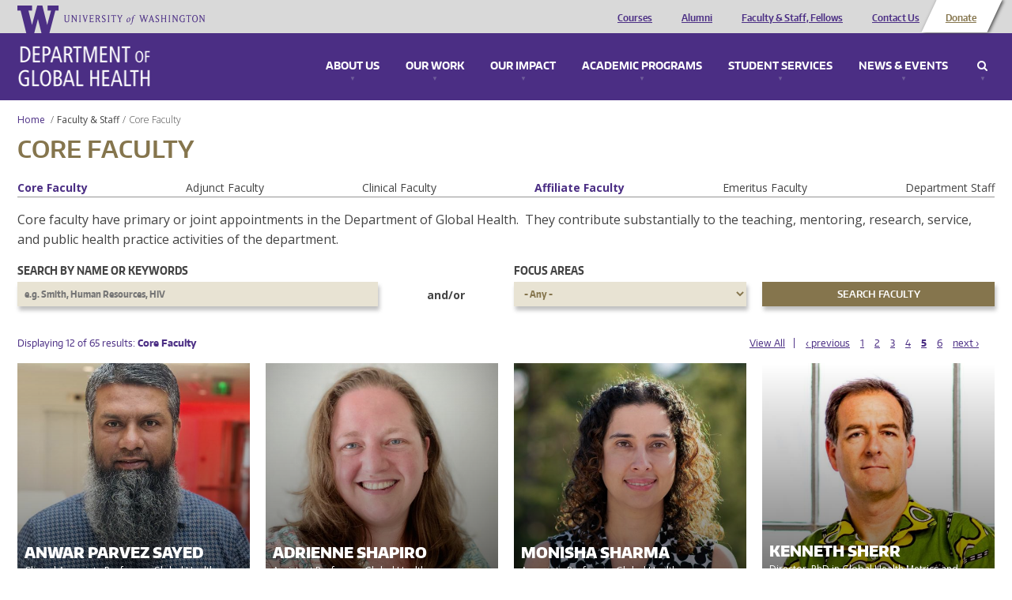

--- FILE ---
content_type: application/javascript
request_url: https://www.washington.edu/static/UW-Alert-Banner/alert/?c=displayAlert&test=false
body_size: 38
content:
displayAlert({"found":0,"posts":[],"cache_state":"fresh","cache_age":"0 minute(s), 31 second(s) old"})